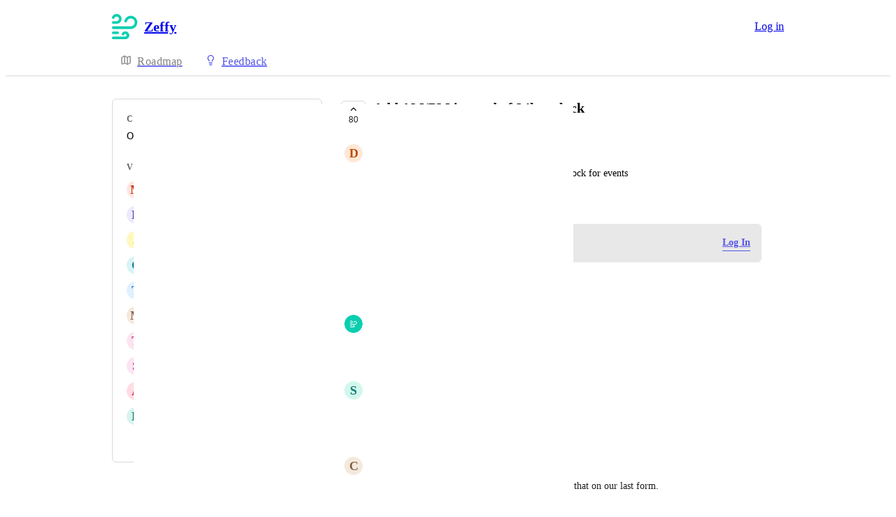

--- FILE ---
content_type: text/html
request_url: https://feedback.zeffy.com/feature-requests/p/de-activate-military-time-desactiver-lheure-militaire
body_size: 10220
content:
<!doctype html><html lang="en" class="lightTheme"><head><meta charSet="UTF-8"/><meta name="viewport" content="width=device-width, initial-scale=1"/><style>@layer properties, theme, base, defaults, utilities;</style><script defer src="https://assets.canny.io/97ec03fb5d02b459e6b0dba812e8e121ff3e1e3f/SubdomainBundle.js"></script><link href="https://assets.canny.io/97ec03fb5d02b459e6b0dba812e8e121ff3e1e3f/SubdomainBundle.css" media="screen, projection" rel="stylesheet" type="text/css"/><title data-rh="true">Add AM/PM instead of 24hrs clock | Voters | Zeffy</title><meta data-rh="true" name="twitter:site" content="@cannyHQ"/><meta data-rh="true" name="robots" content="noindex,nofollow"/><meta data-rh="true" name="description" content="Offer the choice between AM/PM time or 24hrs clock for events"/><meta data-rh="true" property="og:description" content="Offer the choice between AM/PM time or 24hrs clock for events"/><meta data-rh="true" property="og:image" content="https://simplyk.canny.io/api/og/posts/6402459b8bdc421ec1454143?v=MjAyNC0wNS0wOFQwMjoxODo0NS4xMTZa"/><meta data-rh="true" property="og:title" content="Add AM/PM instead of 24hrs clock | Feature requests | Zeffy"/><meta data-rh="true" name="twitter:description" content="Offer the choice between AM/PM time or 24hrs clock for events"/><meta data-rh="true" name="twitter:image" content="https://simplyk.canny.io/api/og/posts/6402459b8bdc421ec1454143?v=MjAyNC0wNS0wOFQwMjoxODo0NS4xMTZa"/><meta data-rh="true" name="twitter:title" content="Add AM/PM instead of 24hrs clock | Feature requests | Zeffy"/><meta data-rh="true" name="twitter:card" content="summary_large_image"/><meta data-rh="true" property="fb:app_id" content="1606018679610384"/><meta data-rh="true" name="google-site-verification" content="hutYg6OBDqx9fLFmeEqY4o0gjWPw2rkFt3-Sp2wbMQc"/><link data-rh="true" href="https://widget.intercom.io" rel="preconnect"/><link data-rh="true" href="https://js.intercomcdn.com" rel="preconnect"/><link data-rh="true" href="https://api-iam.intercom.io" rel="preconnect"/><link data-rh="true" href="https://canny-assets.io/icons/6d42f6ab4fe0ad7a896bb7d662df2484.png" rel="icon"/><link data-rh="true" href="https://canny-assets.io/icons/519cc92525fdfeb29e6954a3d660bc60.png" rel="apple-touch-icon"/><link data-rh="true" href="https://simplyk.canny.io/feature-requests/p/add-ampm-instead-of-24hrs-clock" rel="canonical"/></head><body class="preload"><div data-iframe-height="true" id="content"><div><div class="subdomainContainer"><div class="toastContainer"><div class="publicContainer"><div class="publicNav"><div class="contentContainer"><div class="contentInnerContainer"><div class="publicNavContent"><div class="mainNav"><a aria-disabled="false" class="company" href="/" style="pointer-events:auto" tabindex="0"><div class="logoContainer"><div class="companyLogo"><img fetchpriority="auto" alt="Zeffy logo" src="https://canny-assets.io/icons/519cc92525fdfeb29e6954a3d660bc60.png"/></div><div class="companyName">Zeffy</div></div></a><div class="rightContainer"><a href="https://www.zeffy.com/login?canny=true&amp;companyID=614202a4402d11026cf9b834&amp;redirect=https%3A%2F%2Fsimplyk.canny.io%2Ffeature-requests%2Fp%2Fde-activate-military-time-desactiver-lheure-militaire" class="createLink" style="background:#5555e7"><span class="icon icon-pencil"></span><div class="uppercaseHeader">Create</div></a><a href="https://www.zeffy.com/login?canny=true&amp;companyID=614202a4402d11026cf9b834&amp;redirect=https%3A%2F%2Fsimplyk.canny.io%2Ffeature-requests%2Fp%2Fde-activate-military-time-desactiver-lheure-militaire" target="_blank" rel="noopener" data-slot="button" style="--company-color:#5555e7" class="inline-flex unstyled-button items-center justify-center gap-2 box-border font-normal transition-all duration-300 ease-in-out hover:cursor-pointer shrink-0 [&amp;&gt;svg]:shrink-0 text-base truncate overflow-hidden focus-visible:focus-ring select-none border h-8 px-3 rounded-sm leading-5 [&amp;_svg:not([class*=&#x27;size-&#x27;])]:!size-4 text-primary-foreground bg-[var(--company-color)] border-[var(--company-color)] hover:opacity-80 active:opacity-70">Log in</a></div></div><div class="secondaryNav"><a style="pointer-events:auto" aria-disabled="false" class="link roadmap" href="/" tabindex="0"><span class="subdomainHomeIcons rotate"><svg xmlns="http://www.w3.org/2000/svg" width="24" height="24" viewBox="0 0 24 24" fill="none" stroke="currentColor" stroke-width="2" stroke-linecap="round" stroke-linejoin="round" class="lucide lucide-map subdomainHomeIcon" aria-hidden="true"><path d="M14.106 5.553a2 2 0 0 0 1.788 0l3.659-1.83A1 1 0 0 1 21 4.619v12.764a1 1 0 0 1-.553.894l-4.553 2.277a2 2 0 0 1-1.788 0l-4.212-2.106a2 2 0 0 0-1.788 0l-3.659 1.83A1 1 0 0 1 3 19.381V6.618a1 1 0 0 1 .553-.894l4.553-2.277a2 2 0 0 1 1.788 0z"></path><path d="M15 5.764v15"></path><path d="M9 3.236v15"></path></svg></span><div class="text">Roadmap</div></a><a style="pointer-events:auto" aria-disabled="false" class="link feedback hideOnMobile" href="/feature-requests" tabindex="0"><span class="subdomainHomeIcons"><svg xmlns="http://www.w3.org/2000/svg" width="24" height="24" viewBox="0 0 24 24" fill="none" stroke="currentColor" stroke-width="2" stroke-linecap="round" stroke-linejoin="round" class="lucide lucide-lightbulb subdomainHomeIcon" aria-hidden="true" style="stroke:#5555e7"><path d="M15 14c.2-1 .7-1.7 1.5-2.5 1-.9 1.5-2.2 1.5-3.5A6 6 0 0 0 6 8c0 1 .2 2.2 1.5 3.5.7.7 1.3 1.5 1.5 2.5"></path><path d="M9 18h6"></path><path d="M10 22h4"></path></svg></span><div class="text" style="color:#5555e7">Feedback</div></a><div class="link boards hide" style="border-bottom-color:#5555e7"><span class="subdomainHomeIcons"><svg xmlns="http://www.w3.org/2000/svg" width="24" height="24" viewBox="0 0 24 24" fill="none" stroke="currentColor" stroke-width="2" stroke-linecap="round" stroke-linejoin="round" class="lucide lucide-lightbulb subdomainHomeIcon" aria-hidden="true" style="stroke:#5555e7"><path d="M15 14c.2-1 .7-1.7 1.5-2.5 1-.9 1.5-2.2 1.5-3.5A6 6 0 0 0 6 8c0 1 .2 2.2 1.5 3.5.7.7 1.3 1.5 1.5 2.5"></path><path d="M9 18h6"></path><path d="M10 22h4"></path></svg></span><div class="publicNavBoardDropdown"><a style="pointer-events:auto" aria-disabled="false" class="left onlyOneBoard" href="/feature-requests" tabindex="0">Feature requests</a></div></div></div></div></div></div></div><div class="subdomainPost"><div class="contentContainer"><div class="contentInnerContainer"><div class="subdomainSidebarContainer"><div class="sidebarContainerWrapper"><div class="sidebar"><div class="sidebarSection"><div class="category"><div class="uppercaseHeader">Category</div><div class="label">Other</div></div><div class="voters"><div class="uppercaseHeader">Voters</div><div class="subdomainPostVoters"><div class="users"><div class="voter"><div class="left"><div class="userLockupContainer"><div class="userLockup"><div class="userAvatarContainer"><div class="userAvatar shrink-0"><div class="missingAvatar" style="color:var(--color-tomato-110);background-color:var(--color-tomato-40)">M</div></div></div><div class="userInfo"><span class="name">Matthew</span></div></div></div></div></div><div class="voter"><div class="left"><div class="userLockupContainer"><div class="userLockup"><div class="userAvatarContainer"><div class="userAvatar shrink-0"><div class="missingAvatar" style="color:var(--color-violet-110);background-color:var(--color-violet-40)">R</div></div></div><div class="userInfo"><span class="name">Riley</span></div></div></div></div></div><div class="voter"><div class="left"><div class="userLockupContainer"><div class="userLockup"><div class="userAvatarContainer"><div class="userAvatar shrink-0"><div class="missingAvatar" style="color:var(--color-yellow-110);background-color:var(--color-yellow-40)">J</div></div></div><div class="userInfo"><span class="name">Joe</span></div></div></div></div></div><div class="voter"><div class="left"><div class="userLockupContainer"><div class="userLockup"><div class="userAvatarContainer"><div class="userAvatar shrink-0"><div class="missingAvatar" style="color:var(--color-cyan-110);background-color:var(--color-cyan-40)">C</div></div></div><div class="userInfo"><span class="name">Charles</span></div></div></div></div></div><div class="voter"><div class="left"><div class="userLockupContainer"><div class="userLockup"><div class="userAvatarContainer"><div class="userAvatar shrink-0"><div class="missingAvatar" style="color:var(--color-blue-110);background-color:var(--color-blue-40)">T</div></div></div><div class="userInfo"><span class="name">The Reading League</span></div></div></div></div></div><div class="voter"><div class="left"><div class="userLockupContainer"><div class="userLockup"><div class="userAvatarContainer"><div class="userAvatar shrink-0"><div class="missingAvatar" style="color:var(--color-brown-110);background-color:var(--color-brown-40)">M</div></div></div><div class="userInfo"><span class="name">Mohammad</span></div></div></div></div></div><div class="voter"><div class="left"><div class="userLockupContainer"><div class="userLockup"><div class="userAvatarContainer"><div class="userAvatar shrink-0"><div class="missingAvatar" style="color:var(--color-crimson-110);background-color:var(--color-crimson-40)">T</div></div></div><div class="userInfo"><span class="name">Techaide OSMO</span></div></div></div></div></div><div class="voter"><div class="left"><div class="userLockupContainer"><div class="userLockup"><div class="userAvatarContainer"><div class="userAvatar shrink-0"><div class="missingAvatar" style="color:var(--color-pink-110);background-color:var(--color-pink-40)">S</div></div></div><div class="userInfo"><span class="name">Sarah</span></div></div></div></div></div><div class="voter"><div class="left"><div class="userLockupContainer"><div class="userLockup"><div class="userAvatarContainer"><div class="userAvatar shrink-0"><div class="missingAvatar" style="color:var(--color-ruby-110);background-color:var(--color-ruby-40)">A</div></div></div><div class="userInfo"><span class="name">Arden</span></div></div></div></div></div><div class="voter"><div class="left"><div class="userLockupContainer"><div class="userLockup"><div class="userAvatarContainer"><div class="userAvatar shrink-0"><div class="missingAvatar" style="color:var(--color-teal-110);background-color:var(--color-teal-40)">E</div></div></div><div class="userInfo"><span class="name">Emily</span></div></div></div></div></div></div><a style="pointer-events:auto" aria-disabled="false" class="more" href="/feature-requests/p/add-ampm-instead-of-24hrs-clock/voters" tabindex="0">and 70 more...</a></div></div></div></div><div class="sidebarContainer"></div><div class="cannyAttribution desktopOnly"><div class="firstLine"><a href="https://canny.io/powered-by-canny?utm_source=feedback_subdomain&amp;utm_medium=powered&amp;utm_campaign=simplyk&amp;company=Zeffy" rel="noopener" target="_blank" class="attribution">Powered by Canny</a></div></div></div><div class="mainContainer"><div class="postContainer"><div class="post"><div class="mainContent"><div class="headerContainer"><div class="postHeader"><button class="postVotesV2"><div class="background"></div><svg xmlns="http://www.w3.org/2000/svg" width="24" height="24" viewBox="0 0 24 24" fill="none" stroke="currentColor" stroke-width="2" stroke-linecap="round" stroke-linejoin="round" class="lucide lucide-chevron-up chevron" aria-hidden="true"><path d="m18 15-6-6-6 6"></path></svg><span class="score">80</span></button><div class="statusTitle"><div class="postTitle">Add AM/PM instead of 24hrs clock</div><div class="uppercaseHeader postStatus" style="color:#6cd345">complete</div></div></div></div><div class="postContent"><div class="postAuthor"><div class="userLockupContainer"><div class="userLockup"><div class="userAvatarContainer"><div class="userAvatar shrink-0"><div class="missingAvatar" style="color:var(--color-orange-110);background-color:var(--color-orange-40)">D</div></div></div><div class="userInfo"><span class="name">Demitria</span></div></div></div></div><div class="postBody"><div class="details"><div class="markdown"><div class="line">Offer the choice between AM/PM time or 24hrs clock for events</div></div></div></div><div class="postMenu"><a target="_blank" aria-disabled="false" class="postLink timestampLink" href="/feature-requests/p/add-ampm-instead-of-24hrs-clock" style="pointer-events:auto" tabindex="0"><time class="timestamp" dateTime="2023-03-03T19:08:11.610Z">March 3, 2023</time></a></div></div><div class="commentComposer logInPrompt"><div class="message">Log in to leave a comment</div><a href="https://www.zeffy.com/login?canny=true&amp;companyID=614202a4402d11026cf9b834&amp;redirect=https%3A%2F%2Fsimplyk.canny.io%2Ffeature-requests%2Fp%2Fde-activate-military-time-desactiver-lheure-militaire" class="logInLink" style="border-bottom-color:#5555e7;color:#5555e7" target="_top">Log In</a></div></div><div class="py-5"><div class="flex flex-col box-border w-full gap-4"><div class="flex flex-col gap-5"><div class="postStatusChange"><div class="topContainer"><div class="left"><div class="@container w-full"><div class="flex update @min-md:gap-1.5"><div class="userLockupContainer"><div class="userLockup"><div class="userAvatarContainer"><div class="userAvatar shrink-0"><div class="avatarContainer"><div class="loading"></div></div></div></div><div class="userInfo"><span class="name">Rowan from Zeffy</span></div></div></div><div class="flex items-center flex-wrap ml-0 gap-1.5 @max-md:ml-[var(--web-post-margin)]"><span class="text-base">marked this post as</span><span data-slot="badge" class="flex gap-1 items-center px-2 py-0.5 max-w-fit !text-sm !leading-4 font-medium *:!text-sm *:!leading-4 *:!font-medium rounded-sm base-border shrink-0 focus-visible:border-ring focus-visible:ring-ring/50 focus-visible:ring-[3px] aria-invalid:ring-destructive/20 dark:aria-invalid:ring-destructive/40 aria-invalid:border-destructive transition-[color,box-shadow] overflow-hidden leading-auto align-self-start truncate [&amp;&gt;svg]:size-3 [&amp;&gt;svg]:pointer-events-none [&amp;&gt;svg]:shrink-0 border-transparent text-primary bg-indigo-30" style="color:#6cd345;background:#6cd34520;text-transform:capitalize"><div class="truncate">complete</div></span></div></div></div></div><div class="right"></div></div><div class="bottomContainer"><div class="commentMenu space-y-4"><div class="menu"><div class="reactionsMenuContainer"><div class="reactionsMenu"><div class="reaction"><button class="reactionButton"><div class="reactionComponentContainer"><svg width="14" height="13" viewBox="0 0 14 13" fill="none" xmlns="http://www.w3.org/2000/svg"><path d="M10 1C8.35 1 7 2.42751 7
  4.17224C7 2.42751 5.65 1 4
  1C2.35 1 1 2.42751 1
  4.17224C1 4.80669 1.1875 5.44114 1.4875
  5.91698C2.0125 6.74969 7 11.6667 7
  11.6667C7 11.6667 11.95 6.78934 12.475
  5.95663C12.8125 5.44114 13 4.84635 13
  4.17224C13 2.42751 11.65 1 10 1Z" stroke="var(--color-gray-90)" stroke-miterlimit="10" stroke-linecap="round" stroke-linejoin="round"></path></svg><p class="textV2 reactionCount reactionCountVisible bodyMd">1<!-- --> <!-- -->like</p></div></button></div></div></div><div class="middot">·</div><div class="menuTimestamp"><time class="timestamp" dateTime="2023-10-10T19:04:13.945Z">October 10, 2023</time></div><div class="middot">·</div><div class="reply">Reply</div></div></div></div></div><div class="comment"><div class="topContainer"><div class="left"><div class="userLockupContainer"><div class="userLockup"><div class="userAvatarContainer"><div class="userAvatar shrink-0"><div class="missingAvatar" style="color:var(--color-mint-110);background-color:var(--color-mint-40)">s</div></div></div><div class="userInfo"><span class="name">sherry</span></div></div></div></div><div class="right"></div></div><div class="bottomContainer"><div class="commentBody"><div class="value"><div class="markdown"><div class="line">Please add the AM/PM!</div></div></div></div><div class="commentMenu space-y-4"><div class="menu"><div class="reactionsMenuContainer"><div class="reactionsMenu"><div class="reaction"><button class="reactionButton"><div class="reactionComponentContainer"><svg width="14" height="13" viewBox="0 0 14 13" fill="none" xmlns="http://www.w3.org/2000/svg"><path d="M10 1C8.35 1 7 2.42751 7
  4.17224C7 2.42751 5.65 1 4
  1C2.35 1 1 2.42751 1
  4.17224C1 4.80669 1.1875 5.44114 1.4875
  5.91698C2.0125 6.74969 7 11.6667 7
  11.6667C7 11.6667 11.95 6.78934 12.475
  5.95663C12.8125 5.44114 13 4.84635 13
  4.17224C13 2.42751 11.65 1 10 1Z" stroke="var(--color-gray-90)" stroke-miterlimit="10" stroke-linecap="round" stroke-linejoin="round"></path></svg><p class="textV2 reactionCount bodyMd">﻿</p></div></button></div></div></div><div class="middot">·</div><div class="menuTimestamp"><time class="timestamp" dateTime="2023-10-06T15:27:37.572Z">October 6, 2023</time></div><div class="middot">·</div><div class="reply">Reply</div></div></div></div></div><div class="comment"><div class="topContainer"><div class="left"><div class="userLockupContainer"><div class="userLockup"><div class="userAvatarContainer"><div class="userAvatar shrink-0"><div class="missingAvatar" style="color:var(--color-brown-110);background-color:var(--color-brown-40)">C</div></div></div><div class="userInfo"><span class="name">Chris</span></div></div></div></div><div class="right"></div></div><div class="bottomContainer"><div class="commentBody"><div class="value"><div class="markdown"><div class="line">Yes! Please add the AM/PM... we could have used that on our last form.</div></div></div></div><div class="commentMenu space-y-4"><div class="menu"><div class="reactionsMenuContainer"><div class="reactionsMenu"><div class="reaction"><button class="reactionButton"><div class="reactionComponentContainer"><svg width="14" height="13" viewBox="0 0 14 13" fill="none" xmlns="http://www.w3.org/2000/svg"><path d="M10 1C8.35 1 7 2.42751 7
  4.17224C7 2.42751 5.65 1 4
  1C2.35 1 1 2.42751 1
  4.17224C1 4.80669 1.1875 5.44114 1.4875
  5.91698C2.0125 6.74969 7 11.6667 7
  11.6667C7 11.6667 11.95 6.78934 12.475
  5.95663C12.8125 5.44114 13 4.84635 13
  4.17224C13 2.42751 11.65 1 10 1Z" stroke="var(--color-gray-90)" stroke-miterlimit="10" stroke-linecap="round" stroke-linejoin="round"></path></svg><p class="textV2 reactionCount reactionCountVisible bodyMd">1<!-- --> <!-- -->like</p></div></button></div></div></div><div class="middot">·</div><div class="menuTimestamp"><time class="timestamp" dateTime="2023-10-05T22:12:47.640Z">October 5, 2023</time></div><div class="middot">·</div><div class="reply">Reply</div></div></div></div></div><div class="postStatusChange"><div class="topContainer"><div class="left"><div class="@container w-full"><div class="flex update @min-md:gap-1.5"><div class="userLockupContainer"><div class="userLockup"><div class="userAvatarContainer"><div class="userAvatar shrink-0"><div class="avatarContainer"><div class="loading"></div></div></div></div><div class="userInfo"><span class="name">Rowan from Zeffy</span></div></div></div><div class="flex items-center flex-wrap ml-0 gap-1.5 @max-md:ml-[var(--web-post-margin)]"><span class="text-base">marked this post as</span><span data-slot="badge" class="flex gap-1 items-center px-2 py-0.5 max-w-fit !text-sm !leading-4 font-medium *:!text-sm *:!leading-4 *:!font-medium rounded-sm base-border shrink-0 focus-visible:border-ring focus-visible:ring-ring/50 focus-visible:ring-[3px] aria-invalid:ring-destructive/20 dark:aria-invalid:ring-destructive/40 aria-invalid:border-destructive transition-[color,box-shadow] overflow-hidden leading-auto align-self-start truncate [&amp;&gt;svg]:size-3 [&amp;&gt;svg]:pointer-events-none [&amp;&gt;svg]:shrink-0 border-transparent text-primary bg-indigo-30" style="color:#c17aff;background:#c17aff20;text-transform:capitalize"><div class="truncate">in progress</div></span></div></div></div></div><div class="right"></div></div><div class="bottomContainer"><div class="commentBody"><div class="value"><div class="markdown"><div class="line">Thank you everyone for your feedback!   This update will be made in the next week. All English interfaces will display time in AM/PM and French interfaces will remain in 24hrs.</div></div></div></div><div class="commentMenu space-y-4"><div class="menu"><div class="reactionsMenuContainer"><div class="reactionsMenu"><div class="reaction"><button class="reactionButton"><div class="reactionComponentContainer"><svg width="14" height="13" viewBox="0 0 14 13" fill="none" xmlns="http://www.w3.org/2000/svg"><path d="M10 1C8.35 1 7 2.42751 7
  4.17224C7 2.42751 5.65 1 4
  1C2.35 1 1 2.42751 1
  4.17224C1 4.80669 1.1875 5.44114 1.4875
  5.91698C2.0125 6.74969 7 11.6667 7
  11.6667C7 11.6667 11.95 6.78934 12.475
  5.95663C12.8125 5.44114 13 4.84635 13
  4.17224C13 2.42751 11.65 1 10 1Z" stroke="var(--color-gray-90)" stroke-miterlimit="10" stroke-linecap="round" stroke-linejoin="round"></path></svg><p class="textV2 reactionCount bodyMd">﻿</p></div></button></div></div></div><div class="middot">·</div><div class="menuTimestamp"><time class="timestamp" dateTime="2023-10-03T15:02:56.234Z">October 3, 2023</time></div><div class="middot">·</div><div class="reply">Reply</div></div></div></div></div><div class="comment"><div class="topContainer"><div class="left"><div class="userLockupContainer"><div class="userLockup"><div class="userAvatarContainer"><div class="userAvatar shrink-0"><div class="missingAvatar" style="color:var(--color-orange-110);background-color:var(--color-orange-40)">C</div></div></div><div class="userInfo"><span class="name">Cecilia</span></div></div></div></div><div class="right"></div></div><div class="bottomContainer"><div class="commentBody"><div class="value"><div class="markdown"><div class="line">Please add AM/PM time for event form</div></div></div></div><div class="commentMenu space-y-4"><div class="menu"><div class="reactionsMenuContainer"><div class="reactionsMenu"><div class="reaction"><button class="reactionButton"><div class="reactionComponentContainer"><svg width="14" height="13" viewBox="0 0 14 13" fill="none" xmlns="http://www.w3.org/2000/svg"><path d="M10 1C8.35 1 7 2.42751 7
  4.17224C7 2.42751 5.65 1 4
  1C2.35 1 1 2.42751 1
  4.17224C1 4.80669 1.1875 5.44114 1.4875
  5.91698C2.0125 6.74969 7 11.6667 7
  11.6667C7 11.6667 11.95 6.78934 12.475
  5.95663C12.8125 5.44114 13 4.84635 13
  4.17224C13 2.42751 11.65 1 10 1Z" stroke="var(--color-gray-90)" stroke-miterlimit="10" stroke-linecap="round" stroke-linejoin="round"></path></svg><p class="textV2 reactionCount bodyMd">﻿</p></div></button></div></div></div><div class="middot">·</div><div class="menuTimestamp"><time class="timestamp" dateTime="2023-09-28T04:29:56.636Z">September 28, 2023</time></div><div class="middot">·</div><div class="reply">Reply</div></div></div></div></div><div class="comment"><div class="topContainer"><div class="left"><div class="userLockupContainer"><div class="userLockup"><div class="userAvatarContainer"><div class="userAvatar shrink-0"><div class="missingAvatar" style="color:var(--color-brown-110);background-color:var(--color-brown-40)">A</div></div></div><div class="userInfo"><span class="name">Alan</span></div></div></div></div><div class="right"></div></div><div class="bottomContainer"><div class="commentBody"><div class="value"><div class="markdown"><div class="line">Please allow this change</div></div></div></div><div class="commentMenu space-y-4"><div class="menu"><div class="reactionsMenuContainer"><div class="reactionsMenu"><div class="reaction"><button class="reactionButton"><div class="reactionComponentContainer"><svg width="14" height="13" viewBox="0 0 14 13" fill="none" xmlns="http://www.w3.org/2000/svg"><path d="M10 1C8.35 1 7 2.42751 7
  4.17224C7 2.42751 5.65 1 4
  1C2.35 1 1 2.42751 1
  4.17224C1 4.80669 1.1875 5.44114 1.4875
  5.91698C2.0125 6.74969 7 11.6667 7
  11.6667C7 11.6667 11.95 6.78934 12.475
  5.95663C12.8125 5.44114 13 4.84635 13
  4.17224C13 2.42751 11.65 1 10 1Z" stroke="var(--color-gray-90)" stroke-miterlimit="10" stroke-linecap="round" stroke-linejoin="round"></path></svg><p class="textV2 reactionCount bodyMd">﻿</p></div></button></div></div></div><div class="middot">·</div><div class="menuTimestamp"><time class="timestamp" dateTime="2023-09-19T21:00:00.653Z">September 19, 2023</time></div><div class="middot">·</div><div class="reply">Reply</div></div></div></div></div><div class="comment"><div class="topContainer"><div class="left"><div class="userLockupContainer"><div class="userLockup"><div class="userAvatarContainer"><div class="userAvatar shrink-0"><div class="missingAvatar" style="color:var(--color-sky-110);background-color:var(--color-sky-40)">L</div></div></div><div class="userInfo"><span class="name">Luanne</span></div></div></div></div><div class="right"></div></div><div class="bottomContainer"><div class="commentBody"><div class="value"><div class="markdown"><div class="line">Not enough regular folks are familiar with military time.  Please offer AM/PM setting for events or other time related activities on forms.</div></div></div></div><div class="commentMenu space-y-4"><div class="menu"><div class="reactionsMenuContainer"><div class="reactionsMenu"><div class="reaction"><button class="reactionButton"><div class="reactionComponentContainer"><svg width="14" height="13" viewBox="0 0 14 13" fill="none" xmlns="http://www.w3.org/2000/svg"><path d="M10 1C8.35 1 7 2.42751 7
  4.17224C7 2.42751 5.65 1 4
  1C2.35 1 1 2.42751 1
  4.17224C1 4.80669 1.1875 5.44114 1.4875
  5.91698C2.0125 6.74969 7 11.6667 7
  11.6667C7 11.6667 11.95 6.78934 12.475
  5.95663C12.8125 5.44114 13 4.84635 13
  4.17224C13 2.42751 11.65 1 10 1Z" stroke="var(--color-gray-90)" stroke-miterlimit="10" stroke-linecap="round" stroke-linejoin="round"></path></svg><p class="textV2 reactionCount bodyMd">﻿</p></div></button></div></div></div><div class="middot">·</div><div class="menuTimestamp"><time class="timestamp" dateTime="2023-09-14T18:07:50.252Z">September 14, 2023</time></div><div class="middot">·</div><div class="reply">Reply</div></div></div></div></div><div class="comment"><div class="topContainer"><div class="left"><div class="userLockupContainer"><div class="userLockup"><div class="userAvatarContainer"><div class="userAvatar shrink-0"><div class="missingAvatar" style="color:var(--color-orange-110);background-color:var(--color-orange-40)">M</div></div></div><div class="userInfo"><span class="name">Mallory</span></div></div></div></div><div class="right"></div></div><div class="bottomContainer"><div class="commentBody"><div class="value"><div class="markdown"><div class="line">We would love to see the am/pm option on the form as many people do not like seeing military time on simple forms it confuses some people. When using zeffy for a professional event such as a fundraiser the people planning the event do not want any confusion on the day or time of the event.</div></div></div></div><div class="commentMenu space-y-4"><div class="menu"><div class="reactionsMenuContainer"><div class="reactionsMenu"><div class="reaction"><button class="reactionButton"><div class="reactionComponentContainer"><svg width="14" height="13" viewBox="0 0 14 13" fill="none" xmlns="http://www.w3.org/2000/svg"><path d="M10 1C8.35 1 7 2.42751 7
  4.17224C7 2.42751 5.65 1 4
  1C2.35 1 1 2.42751 1
  4.17224C1 4.80669 1.1875 5.44114 1.4875
  5.91698C2.0125 6.74969 7 11.6667 7
  11.6667C7 11.6667 11.95 6.78934 12.475
  5.95663C12.8125 5.44114 13 4.84635 13
  4.17224C13 2.42751 11.65 1 10 1Z" stroke="var(--color-gray-90)" stroke-miterlimit="10" stroke-linecap="round" stroke-linejoin="round"></path></svg><p class="textV2 reactionCount bodyMd">﻿</p></div></button></div></div></div><div class="middot">·</div><div class="menuTimestamp"><time class="timestamp" dateTime="2023-09-07T15:21:25.037Z">September 7, 2023</time></div><div class="middot">·</div><div class="reply">Reply</div></div></div></div></div><div class="comment"><div class="topContainer"><div class="left"><div class="userLockupContainer"><div class="userLockup"><div class="userAvatarContainer"><div class="userAvatar shrink-0"><div class="missingAvatar" style="color:var(--color-yellow-110);background-color:var(--color-yellow-40)">B</div></div></div><div class="userInfo"><span class="name">Beverly</span></div></div></div></div><div class="right"></div></div><div class="bottomContainer"><div class="commentBody"><div class="value"><div class="markdown"><div class="line">Please use Am &amp; Pm when developing your forms. Many folks arw not familiar with military time.</div></div></div></div><div class="commentMenu space-y-4"><div class="menu"><div class="reactionsMenuContainer"><div class="reactionsMenu"><div class="reaction"><button class="reactionButton"><div class="reactionComponentContainer"><svg width="14" height="13" viewBox="0 0 14 13" fill="none" xmlns="http://www.w3.org/2000/svg"><path d="M10 1C8.35 1 7 2.42751 7
  4.17224C7 2.42751 5.65 1 4
  1C2.35 1 1 2.42751 1
  4.17224C1 4.80669 1.1875 5.44114 1.4875
  5.91698C2.0125 6.74969 7 11.6667 7
  11.6667C7 11.6667 11.95 6.78934 12.475
  5.95663C12.8125 5.44114 13 4.84635 13
  4.17224C13 2.42751 11.65 1 10 1Z" stroke="var(--color-gray-90)" stroke-miterlimit="10" stroke-linecap="round" stroke-linejoin="round"></path></svg><p class="textV2 reactionCount bodyMd">﻿</p></div></button></div></div></div><div class="middot">·</div><div class="menuTimestamp"><time class="timestamp" dateTime="2023-08-15T21:07:26.573Z">August 15, 2023</time></div><div class="middot">·</div><div class="reply">Reply</div></div></div></div></div><div class="comment"><div class="topContainer"><div class="left"><div class="userLockupContainer"><div class="userLockup"><div class="userAvatarContainer"><div class="userAvatar shrink-0"><div class="missingAvatar" style="color:var(--color-blue-110);background-color:var(--color-blue-40)">K</div></div></div><div class="userInfo"><span class="name">Kendi</span></div></div></div></div><div class="right"></div></div><div class="bottomContainer"><div class="commentBody"><div class="value"><div class="markdown"><div class="line">Yes, please add the 12-hour clock option, most people use it in the US use it and it gets confusing for people planning to attend events.</div></div></div></div><div class="commentMenu space-y-4"><div class="menu"><div class="reactionsMenuContainer"><div class="reactionsMenu"><div class="reaction"><button class="reactionButton"><div class="reactionComponentContainer"><svg width="14" height="13" viewBox="0 0 14 13" fill="none" xmlns="http://www.w3.org/2000/svg"><path d="M10 1C8.35 1 7 2.42751 7
  4.17224C7 2.42751 5.65 1 4
  1C2.35 1 1 2.42751 1
  4.17224C1 4.80669 1.1875 5.44114 1.4875
  5.91698C2.0125 6.74969 7 11.6667 7
  11.6667C7 11.6667 11.95 6.78934 12.475
  5.95663C12.8125 5.44114 13 4.84635 13
  4.17224C13 2.42751 11.65 1 10 1Z" stroke="var(--color-gray-90)" stroke-miterlimit="10" stroke-linecap="round" stroke-linejoin="round"></path></svg><p class="textV2 reactionCount bodyMd">﻿</p></div></button></div></div></div><div class="middot">·</div><div class="menuTimestamp"><time class="timestamp" dateTime="2023-08-11T04:04:40.684Z">August 11, 2023</time></div><div class="middot">·</div><div class="reply">Reply</div></div></div></div></div></div><div class="loadMore" style="color:#5555e7">Load More<div class="arrow">→</div></div></div></div></div></div><div class="cannyAttribution mobileOnly"><div class="firstLine"><a href="https://canny.io/powered-by-canny?utm_source=feedback_subdomain&amp;utm_medium=powered&amp;utm_campaign=simplyk&amp;company=Zeffy" rel="noopener" target="_blank" class="attribution">Powered by Canny</a></div></div></div></div></div></div></div></div></div><iframe width="0" height="0" id="canny-product-seen-frame" sandbox="allow-same-origin allow-scripts" scrolling="no" src="https://product-seen.canny.io/product-seen.html" style="border:0;display:none"></iframe><div id="fb-root"></div></div></div></div><script nonce="l9kE6WdI9ZVm2kkdgETAHg==">window.__data = {"actionItemQueries":{"count":0,"postActionsCount":0,"draftActionsCount":0,"draftActionsCountPerSource":{},"ideaActionsCount":0,"insightActionsCount":0,"ideaActionsCountPerSource":{},"insightActionsCountPerSource":{},"updatedAt":null,"items":{},"queries":{}},"asanaSettings":{"error":null,"lastUpdated":null,"loading":true,"data":null},"asanaTaskSuggestions":{},"automations":{"error":null,"lastUpdated":null,"loading":true,"data":null},"autopilotCounts":{"error":null,"lastUpdated":null,"loading":true,"data":null},"azureDevopsSettings":null,"azureDevopsWorkItemSuggestions":{},"boards":{"allLoaded":true,"allLoading":false,"error":null,"items":{"feature-requests":{"_id":"614202cd3c91470c19cf4661","activePostCount":1957,"postCount":2522,"urlName":"feature-requests","name":"Feature requests","created":"2021-09-15T14:27:25.579Z","settings":{"access":"public","allowIdentified":false,"detailsRequired":false,"domain":null,"indexed":true,"privateAuthors":false,"privateVotes":false,"showCreateForm":true,"showVoterNames":true,"verifiedBy":"email","segmentURLName":null},"strings":{"createCTA":"Create Post","createHeading":"Create a Post","description":"","detailsField":"Details","detailsPlaceholder":"Any additional details…","formCTA":"Share your feedback...","titleField":"Title","titlePlaceholder":"Short, descriptive title"},"boardFields":[],"categories":[{"_id":"645d37b7d951808774585987","created":"2023-05-11T18:45:11.658Z","index":1,"name":"Other","parentID":null,"postCount":500,"urlName":"other"},{"_id":"645d37becf2a7787b5ecee7c","created":"2023-05-11T18:45:18.747Z","index":2,"name":"Fundraising","parentID":null,"postCount":925,"urlName":"fundraising"},{"_id":"645d37d19c9cbe4173fda667","created":"2023-05-11T18:45:37.882Z","index":3,"name":"Payments and Banking","parentID":null,"postCount":351,"urlName":"payments-and-banking"},{"_id":"645d37de9ad5ff3f62ae1504","created":"2023-05-11T18:45:50.292Z","index":4,"name":"Contact Management","parentID":null,"postCount":385,"urlName":"contact-management"},{"_id":"645d37e79c9cbe4173fdb2ff","created":"2023-05-11T18:45:59.450Z","index":5,"name":"Tap to Pay","parentID":null,"postCount":35,"urlName":"tap-to-pay"}],"uncategorized":{"subscribed":false}}},"lastUpdated":1768962697861},"changelog":null,"changelogEntries":{},"changelogEntryQueries":{},"clickupRules":null,"clickupTaskSuggestions":{},"company":{"error":null,"lastUpdated":1768962697756,"loading":false,"notFound":false,"_id":"614202a4402d11026cf9b834","authRedirectEnabled":true,"boardCount":1,"creatorID":"614202a4402d11026cf9b832","faviconURL":"https:\u002F\u002Fcanny-assets.io\u002Ficons\u002F6d42f6ab4fe0ad7a896bb7d662df2484.png","logoURL":"https:\u002F\u002Fcanny-assets.io\u002Ficons\u002F519cc92525fdfeb29e6954a3d660bc60.png","tintColor":"#5555e7","name":"Zeffy","subdomain":"simplyk","created":"2021-09-15T14:26:44.261Z","__v":0,"ogImageURL":"https:\u002F\u002Fcanny-assets.io\u002Fimages\u002Fog\u002F614202a4402d11026cf9b834\u002F2083027853.jpeg","updatedAt":"2025-02-20T20:18:27.151Z","preventDelete":false,"enableGlobalPostSearch":true,"enableTranslations":true,"authRedirectURL":"https:\u002F\u002Fwww.zeffy.com\u002Flogin?canny=true","showChangelog":true,"showRoadmap":true,"theme":"light","forcedMemberAuthMechanism":null,"roadmapBoards":["614202cd3c91470c19cf4661"],"defaultIdentifyMode":"update","viewerIsMember":false,"viewerHasThirdPartyMemberships":false,"azure":null,"changelog":{"allowIdentified":false,"domains":[],"enableEmailSubscriptions":false,"private":false,"viewerHasAccess":true,"hasPublishedEntries":false},"gaPropertyID":"G-R2KF2P6FSZ","oidc":null,"primaryDomain":null,"okta":null,"statuses":[{"_id":"6194daf9fdece21ce2868c3e","createdBy":null,"showInPublicRoadmap":false,"color":"#a6a6a6","companyID":"614202a4402d11026cf9b834","name":"open","order":0,"type":"Initial","urlName":"open","created":"2021-11-17T10:35:37.263Z","__v":0},{"_id":"6194daf9fdece21ce2868c3f","createdBy":null,"showInPublicRoadmap":false,"color":"#85b5b5","companyID":"614202a4402d11026cf9b834","name":"under review","order":1,"type":"Active","urlName":"under-review","created":"2021-11-17T10:35:37.263Z","__v":0},{"_id":"6194daf9fdece21ce2868c40","createdBy":null,"showInPublicRoadmap":true,"color":"#1fa0ff","companyID":"614202a4402d11026cf9b834","name":"planned","order":2,"type":"Active","urlName":"planned","created":"2021-11-17T10:35:37.263Z","__v":0},{"_id":"6194daf9fdece21ce2868c41","createdBy":null,"showInPublicRoadmap":true,"color":"#c17aff","companyID":"614202a4402d11026cf9b834","name":"in progress","order":3,"type":"Active","urlName":"in-progress","created":"2021-11-17T10:35:37.264Z","__v":0},{"_id":"6194daf9fdece21ce2868c42","createdBy":null,"showInPublicRoadmap":true,"color":"#6cd345","companyID":"614202a4402d11026cf9b834","name":"complete","order":4,"type":"Complete","urlName":"complete","created":"2021-11-17T10:35:37.264Z","__v":0},{"_id":"6194daf9fdece21ce2868c5c","createdBy":null,"showInPublicRoadmap":false,"color":"#ed2b2b","companyID":"614202a4402d11026cf9b834","name":"closed","order":5,"type":"Closed","urlName":"closed","created":"2021-11-17T10:35:37.377Z","__v":0}],"featureAllowlist":["new-create-post-form","atlas-search","ngram-search"],"features":{"adminRoles":true,"advancedAnalytics":false,"categories":true,"customEmailDomain":false,"customStatuses":false,"disableUserSubmissions":false,"internalComments":false,"liveSupport":false,"postETAs":true,"postOwners":true,"prioritizationRoadmap":true,"privateBoards":false,"privateChangelog":false,"privateComments":false,"removeBranding":false,"tags":true,"unlistedBoards":true,"userProfiles":true,"userSegmentation":false,"customDomain":true,"customPostFields":false,"exportComments":false,"postAutomation":false,"commentSearch":false,"moderationTools":true,"customRoles":false,"autoResponse":false,"privateVotes":false,"voteWeights":false,"summarizeComments":false,"privateAuthors":false,"translateContent":false,"shareRoadmaps":false,"changelogEmailSubscriptions":false,"deduplication":true,"supportExtraction":true,"reviewSources":true,"customAccess":false,"fileAttachments":true,"knowledgeHub":true,"mcp":false},"billingData":{"status":"active","isFree":true},"privateDomains":[],"autopilot":{"additionalCredits":0,"additionalCreditLimit":0,"additionalCreditsDisabled":false,"creditGiftRedeemed":false,"creditLimit":25,"creditsPerPurchase":100,"autopilotCreditLimitOverride":null,"planLimit":25,"resets":"2026-02-16T15:42:53.729Z","unlimitedAdditionalCredits":false,"usedCredits":25},"members":[{"_id":"5b44da918b5c2d06aa430483","lastSeen":"2026-01-20T14:23:33.309Z","roleID":"614202a4402d11026cf9b839"},{"_id":"614202a4402d11026cf9b832","lastSeen":"2024-05-17T13:01:47.669Z","roleID":"614202a4402d11026cf9b839"},{"_id":"614888f204b1fb7812fd59dc","roleID":"614202a4402d11026cf9b839"},{"_id":"6148aeca921d1c67f67035f2","lastSeen":"2026-01-19T16:25:15.313Z","roleID":"614202a4402d11026cf9b839"},{"_id":"6148b230c497cb2a2a518650","lastSeen":"2025-09-17T10:13:21.920Z","roleID":"614202a4402d11026cf9b839"},{"_id":"6149ec15fc9986301d6fd6fb","lastSeen":"2026-01-20T14:23:26.491Z","roleID":"614202a4402d11026cf9b839"},{"_id":"616d26efbc4e1554052f6d54","lastSeen":"2024-05-13T08:52:28.663Z","roleID":"614202a4402d11026cf9b839"},{"_id":"627d1f27c1da807338230888","lastSeen":"2026-01-20T18:48:26.676Z","roleID":"614202a4402d11026cf9b839"},{"_id":"633471a8d9866444a7ae937e","lastSeen":"2025-12-23T13:00:17.626Z","roleID":"614202a4402d11026cf9b839"},{"_id":"635033292667b649057e845d","lastSeen":"2026-01-20T22:02:17.968Z","roleID":"614202a4402d11026cf9b839"},{"_id":"63c98a995574ef2d3cb6ede8","lastSeen":"2026-01-20T23:42:13.770Z","roleID":"614202a4402d11026cf9b83a"},{"_id":"640c0898d9786673cba6f762","lastSeen":"2026-01-20T15:54:23.760Z","roleID":"614202a4402d11026cf9b839"},{"_id":"64793744b8630bb7da8eb803","lastSeen":"2025-10-09T18:32:49.135Z","roleID":"614202a4402d11026cf9b83a"},{"_id":"65f32f68f7603e4fba193944","lastSeen":"2026-01-15T16:16:33.938Z","roleID":"614202a4402d11026cf9b83a"},{"_id":"662fd3e8fd16955abcd68b3d","lastSeen":"2026-01-20T21:56:13.499Z","roleID":"614202a4402d11026cf9b839"},{"_id":"671ab9699ffbdb4d4a36e3a8","lastSeen":"2025-06-30T21:24:35.549Z","roleID":"614202a4402d11026cf9b83a"},{"_id":"67a0ca71ff5e1a9f90fc05a6","lastSeen":"2025-08-22T13:39:47.698Z","roleID":"614202a4402d11026cf9b83a"},{"_id":"67a0d4eb9553c3966e450a11","lastSeen":"2026-01-20T15:49:56.918Z","roleID":"614202a4402d11026cf9b839"},{"_id":"67aa1de4e57b388b19c48bad","lastSeen":"2025-02-17T13:41:16.449Z","roleID":"614202a4402d11026cf9b839"},{"_id":"67db2196a496bde39239586f","lastSeen":"2026-01-20T21:43:57.480Z","roleID":"614202a4402d11026cf9b83a"},{"_id":"680fc2ebbcc25457c80bacf8","lastSeen":"2026-01-19T20:12:09.878Z","roleID":"614202a4402d11026cf9b839"},{"_id":"694405814927a96e58acefdd","lastSeen":"2026-01-09T11:14:07.334Z","roleID":"614202a4402d11026cf9b839"}]},"cookies":{"__canny__browserTheme":undefined,"__canny__experimentID":undefined,"__canny__locale":undefined,"omitNonEssentialCookies":undefined,"__canny__requestID":"e208c439-18a1-29d7-11ef-1575b7de5bcc","__host":"feedback.zeffy.com"},"customFields":null,"customPostFields":{"error":null,"lastUpdated":null,"loading":true,"data":null},"dashboardActivity":null,"discordSettings":null,"freshdeskSettings":{"error":null,"lastUpdated":null,"loading":true,"data":null},"githubIssueSuggestions":{},"gongSettings":{"error":null,"lastUpdated":null,"loading":true,"data":null},"groups":{"error":null,"lastUpdated":null,"loading":true,"data":null},"gsuiteGroups":null,"helpscoutSettings":{"error":null,"lastUpdated":null,"loading":true,"data":null},"ideas":{},"ideaActivityQueries":{},"ideasConfiguration":{"error":null,"lastUpdated":null,"loading":true,"data":null},"ideaImpact":{},"ideaPost":{},"ideaQueries":{},"inboxItemQueries":{},"insightQueries":{},"integrationSettings":{},"internalMentionSuggestions":{},"issueSuggestions":{},"jiraRules":{"error":null,"lastUpdated":null,"loading":true,"data":null},"linearIssueSuggestions":{},"linearSettings":null,"mentionSuggestions":{},"notifications":null,"onboarding":{"error":null,"lastUpdated":null,"loading":true,"data":null},"postDraft":{},"posts":{"614202cd3c91470c19cf4661":{"de-activate-military-time-desactiver-lheure-militaire":{"error":null,"lastUpdated":1768962698014,"loading":false,"notFound":false,"_id":"6402459b8bdc421ec1454143","authorID":"640244b24630771c09015319","byID":null,"categoryID":"645d37b7d951808774585987","commentCount":24,"deletedAt":null,"details":"Offer the choice between AM\u002FPM time or 24hrs clock for events","eta":null,"etaPublic":true,"imageURLs":[],"maxScore":80,"score":80,"status":"complete","subCategoryID":null,"updatedAt":"2024-05-08T02:18:45.116Z","boardID":"614202cd3c91470c19cf4661","companyID":"614202a4402d11026cf9b834","title":"Add AM\u002FPM instead of 24hrs clock","trendingScore":2835.911368879952,"urlName":"add-ampm-instead-of-24hrs-clock","created":"2023-03-03T19:08:11.610Z","statusChanged":"2023-10-10T19:04:13.802Z","__v":0,"ogImageURL":"https:\u002F\u002Fcanny-assets.io\u002Fimages\u002Fog\u002F614202a4402d11026cf9b834\u002Fposts\u002F6402459b8bdc421ec1454143\u002F991659180.jpeg","fileURLs":[],"ideaID":"68558a09e8d9cd53c4f5b167","viewerVote":0,"linkedEntry":null,"board":{"_id":"614202cd3c91470c19cf4661","urlName":"feature-requests","name":"Feature requests"},"category":{"_id":"645d37b7d951808774585987","created":"2023-05-11T18:45:11.658Z","name":"Other","parentID":null,"postCount":500,"urlName":"other"},"voters":[{"_id":"65aec09b5bfc13e2ae4f16ed","alias":"Broad Koala","aliasID":"65c28c0eed6eefce4c16e58f","anonymized":false,"avatarURL":null,"name":"Matthew","urlName":"matthew-5637","voteID":"663ae104d36452c1793abdda","companies":[]},{"_id":"661d6281e8b00926524fde8f","alias":"Wealthy Halibut","aliasID":"661d6281e5d26962aab4405b","anonymized":false,"avatarURL":null,"name":"Riley","urlName":"riley-1004","voteID":"661d62b5e5d26962aac42f79","companies":[]},{"_id":"65f1bc179f57dc662751e4bf","alias":"Victorious Koala","aliasID":"65f1bc1776937e52481580bd","anonymized":false,"avatarURL":null,"name":"Joe","urlName":"joe-8143","voteID":"65f1bc7776937e524826aa4e","companies":[]},{"_id":"64e0f462e1389e9e9dc4d43c","alias":"Serenity blue Antlion","aliasID":"65c27c90ed6eefce4cb63936","anonymized":false,"avatarURL":null,"name":"Charles","urlName":"charles-murillo","voteID":"6584c4aeb7f7f4d227a28817","companies":[]},{"_id":"6518bfb31f980a0975cc8c0c","alias":"Reliable Cod","aliasID":"65c28509ed6eefce4c0960e2","anonymized":false,"avatarURL":null,"name":"The Reading League","urlName":"the-reading-league","voteID":"6581dc0b3d279c6cf490ff81","companies":[]},{"_id":"656e503e6970e9b5ad0f764b","alias":"Everyday Ladybug","aliasID":"65c2ecb3ed6eefce4ca40179","anonymized":false,"avatarURL":null,"name":"Mohammad","urlName":"mohammad-shuaib-4","voteID":"656ff9a03d279c6cf49d9fed","companies":[]},{"_id":"65201a588cc9382611256499","alias":"Ruby Puma","aliasID":"65c3b253ed6eefce4c1b2775","anonymized":false,"avatarURL":null,"name":"Techaide OSMO","urlName":"techaide-osmo","voteID":"65201a59e162087b90f52977","companies":[]},{"_id":"64f2abf6bb0b1293b3015760","alias":"Ripe Wolf","aliasID":"65c2aacded6eefce4c98ad73","anonymized":false,"avatarURL":null,"name":"Sarah","urlName":"sarah-mulligan-3","voteID":"651eaec33901b99839d767ae","companies":[]},{"_id":"64a6d9ee2f10bb09a7b8de66","alias":"Final Chipmunk","aliasID":"65c282a8ed6eefce4cacc2a9","anonymized":false,"avatarURL":null,"name":"Arden","urlName":"arden-s","voteID":"651e2ae751079c428d3afd82","companies":[]},{"_id":"63d462d8bb925944f8f10569","alias":"Sanguine brown Crab","aliasID":"65c2adfeed6eefce4c077018","anonymized":false,"avatarURL":null,"name":"Emily","urlName":"emily-3647","voteID":"651ded7b4d340a8e1b509161","companies":[]}],"author":{"_id":"640244b24630771c09015319","avatarURL":null,"created":"2023-03-03T19:04:18.283Z","name":"Demitria","urlName":"demitria-2","anonymized":false,"alias":"Constant Meadowlark","aliasID":"65c26e38ed6eefce4c674af7","serviceAccount":false},"by":null,"files":[],"voteSettings":{"highEngagement":true,"lowEngagement":false,"moderateEngagement":false,"votesHidden":false},"opportunities":[],"pinnedComment":null,"mergeCount":3,"viewerIsAuthor":false,"sourceFeatureExtractionItem":null},"add-ampm-instead-of-24hrs-clock":{"error":null,"lastUpdated":1768962698014,"loading":false,"notFound":false,"_id":"6402459b8bdc421ec1454143","authorID":"640244b24630771c09015319","byID":null,"categoryID":"645d37b7d951808774585987","commentCount":24,"deletedAt":null,"details":"Offer the choice between AM\u002FPM time or 24hrs clock for events","eta":null,"etaPublic":true,"imageURLs":[],"maxScore":80,"score":80,"status":"complete","subCategoryID":null,"updatedAt":"2024-05-08T02:18:45.116Z","boardID":"614202cd3c91470c19cf4661","companyID":"614202a4402d11026cf9b834","title":"Add AM\u002FPM instead of 24hrs clock","trendingScore":2835.911368879952,"urlName":"add-ampm-instead-of-24hrs-clock","created":"2023-03-03T19:08:11.610Z","statusChanged":"2023-10-10T19:04:13.802Z","__v":0,"ogImageURL":"https:\u002F\u002Fcanny-assets.io\u002Fimages\u002Fog\u002F614202a4402d11026cf9b834\u002Fposts\u002F6402459b8bdc421ec1454143\u002F991659180.jpeg","fileURLs":[],"ideaID":"68558a09e8d9cd53c4f5b167","viewerVote":0,"linkedEntry":null,"board":{"_id":"614202cd3c91470c19cf4661","urlName":"feature-requests","name":"Feature requests"},"category":{"_id":"645d37b7d951808774585987","created":"2023-05-11T18:45:11.658Z","name":"Other","parentID":null,"postCount":500,"urlName":"other"},"voters":[{"_id":"65aec09b5bfc13e2ae4f16ed","alias":"Broad Koala","aliasID":"65c28c0eed6eefce4c16e58f","anonymized":false,"avatarURL":null,"name":"Matthew","urlName":"matthew-5637","voteID":"663ae104d36452c1793abdda","companies":[]},{"_id":"661d6281e8b00926524fde8f","alias":"Wealthy Halibut","aliasID":"661d6281e5d26962aab4405b","anonymized":false,"avatarURL":null,"name":"Riley","urlName":"riley-1004","voteID":"661d62b5e5d26962aac42f79","companies":[]},{"_id":"65f1bc179f57dc662751e4bf","alias":"Victorious Koala","aliasID":"65f1bc1776937e52481580bd","anonymized":false,"avatarURL":null,"name":"Joe","urlName":"joe-8143","voteID":"65f1bc7776937e524826aa4e","companies":[]},{"_id":"64e0f462e1389e9e9dc4d43c","alias":"Serenity blue Antlion","aliasID":"65c27c90ed6eefce4cb63936","anonymized":false,"avatarURL":null,"name":"Charles","urlName":"charles-murillo","voteID":"6584c4aeb7f7f4d227a28817","companies":[]},{"_id":"6518bfb31f980a0975cc8c0c","alias":"Reliable Cod","aliasID":"65c28509ed6eefce4c0960e2","anonymized":false,"avatarURL":null,"name":"The Reading League","urlName":"the-reading-league","voteID":"6581dc0b3d279c6cf490ff81","companies":[]},{"_id":"656e503e6970e9b5ad0f764b","alias":"Everyday Ladybug","aliasID":"65c2ecb3ed6eefce4ca40179","anonymized":false,"avatarURL":null,"name":"Mohammad","urlName":"mohammad-shuaib-4","voteID":"656ff9a03d279c6cf49d9fed","companies":[]},{"_id":"65201a588cc9382611256499","alias":"Ruby Puma","aliasID":"65c3b253ed6eefce4c1b2775","anonymized":false,"avatarURL":null,"name":"Techaide OSMO","urlName":"techaide-osmo","voteID":"65201a59e162087b90f52977","companies":[]},{"_id":"64f2abf6bb0b1293b3015760","alias":"Ripe Wolf","aliasID":"65c2aacded6eefce4c98ad73","anonymized":false,"avatarURL":null,"name":"Sarah","urlName":"sarah-mulligan-3","voteID":"651eaec33901b99839d767ae","companies":[]},{"_id":"64a6d9ee2f10bb09a7b8de66","alias":"Final Chipmunk","aliasID":"65c282a8ed6eefce4cacc2a9","anonymized":false,"avatarURL":null,"name":"Arden","urlName":"arden-s","voteID":"651e2ae751079c428d3afd82","companies":[]},{"_id":"63d462d8bb925944f8f10569","alias":"Sanguine brown Crab","aliasID":"65c2adfeed6eefce4c077018","anonymized":false,"avatarURL":null,"name":"Emily","urlName":"emily-3647","voteID":"651ded7b4d340a8e1b509161","companies":[]}],"author":{"_id":"640244b24630771c09015319","avatarURL":null,"created":"2023-03-03T19:04:18.283Z","name":"Demitria","urlName":"demitria-2","anonymized":false,"alias":"Constant Meadowlark","aliasID":"65c26e38ed6eefce4c674af7","serviceAccount":false},"by":null,"files":[],"voteSettings":{"highEngagement":true,"lowEngagement":false,"moderateEngagement":false,"votesHidden":false},"opportunities":[],"pinnedComment":null,"mergeCount":3,"viewerIsAuthor":false,"sourceFeatureExtractionItem":null}}},"postsActivity":{"6402459b8bdc421ec1454143":{"error":null,"lastUpdated":1768962698128,"loading":false,"notFound":false,"options":{"limit":10,"internalComments":"none","sort":"newest"},"activities":[{"created":"2023-10-10T19:04:13.878Z","id":"6525a02d1fa72a88f9d89bb2","type":"statusHistory"},{"created":"2023-10-06T15:27:37.572Z","id":"65202769d5774f9ed4b84c57","type":"comment"},{"created":"2023-10-05T22:12:47.640Z","id":"651f34dfb752d226155dc506","type":"comment"},{"created":"2023-10-03T15:02:56.209Z","id":"651c2d201c44cc09ad646c27","type":"statusHistory"},{"created":"2023-09-28T04:29:56.636Z","id":"65150144af463362a2898021","type":"comment"},{"created":"2023-09-19T21:00:00.653Z","id":"650a0bd0d5f28e42621181a7","type":"comment"},{"created":"2023-09-14T18:07:50.252Z","id":"65034bf6849a4309c0a3bb60","type":"comment"},{"created":"2023-09-07T15:21:25.037Z","id":"64f9ea7501de7e8137aa0f18","type":"comment"},{"created":"2023-08-15T21:07:26.573Z","id":"64dbe90e35f10963fb241b77","type":"comment"},{"created":"2023-08-11T04:04:40.684Z","id":"64d5b35845fe75098e4335b7","type":"comment"}],"comments":{"6525a02d1fa72a88f9d89bd1":{"_id":"6525a02d1fa72a88f9d89bd1","authorID":null,"boardID":"614202cd3c91470c19cf4661","companyID":"614202a4402d11026cf9b834","deleted":false,"imageURLs":[],"internal":false,"mentionedUserIDs":null,"mergeID":null,"parentID":null,"pinned":false,"postDeleted":false,"postID":"6402459b8bdc421ec1454143","spam":false,"statusChangeID":"6525a02d1fa72a88f9d89bb2","value":"","voteID":null,"created":"2023-10-10T19:04:13.945Z","__v":0,"fileURLs":[],"private":false,"files":[],"reactions":{"like":1},"viewerReactions":null,"author":{"_id":"614905c1f6cbb64cdff7d241","avatarURL":"https:\u002F\u002Fcanny.io\u002Fimages\u002Fee44ec4e902a560273fd23e50c2d3e6c.jpg","created":"2021-09-20T22:05:53.671Z","name":"Rowan from Zeffy","urlName":"rowan-fletcher","anonymized":false,"alias":"Comparative Antelope","aliasID":"65c26d2ced6eefce4c3919de","serviceAccount":false},"mentionedUsers":[],"sourceLink":null,"itemSourceType":null,"integrationSourceType":null},"651c2d201c44cc09ad646c3f":{"_id":"651c2d201c44cc09ad646c3f","authorID":null,"deleted":false,"imageURLs":[],"internal":false,"mentionedUserIDs":null,"mergeID":null,"parentID":null,"pinned":false,"postDeleted":false,"spam":false,"statusChangeID":"651c2d201c44cc09ad646c27","value":"Thank you everyone for your feedback!   This update will be made in the next week. All English interfaces will display time in AM\u002FPM and French interfaces will remain in 24hrs.","voteID":null,"boardID":"614202cd3c91470c19cf4661","companyID":"614202a4402d11026cf9b834","postID":"6402459b8bdc421ec1454143","created":"2023-10-03T15:02:56.234Z","__v":0,"fileURLs":[],"private":false,"files":[],"reactions":null,"viewerReactions":null,"author":{"_id":"614905c1f6cbb64cdff7d241","avatarURL":"https:\u002F\u002Fcanny.io\u002Fimages\u002Fee44ec4e902a560273fd23e50c2d3e6c.jpg","created":"2021-09-20T22:05:53.671Z","name":"Rowan from Zeffy","urlName":"rowan-fletcher","anonymized":false,"alias":"Comparative Antelope","aliasID":"65c26d2ced6eefce4c3919de","serviceAccount":false},"mentionedUsers":[],"sourceLink":null,"itemSourceType":null,"integrationSourceType":null},"65202769d5774f9ed4b84c57":{"_id":"65202769d5774f9ed4b84c57","authorID":null,"boardID":"614202cd3c91470c19cf4661","companyID":"614202a4402d11026cf9b834","deleted":false,"imageURLs":[],"internal":false,"mentionedUserIDs":null,"mergeID":null,"parentID":null,"pinned":false,"postDeleted":false,"postID":"6402459b8bdc421ec1454143","spam":false,"statusChangeID":null,"value":"Please add the AM\u002FPM!","voteID":null,"created":"2023-10-06T15:27:37.572Z","__v":0,"fileURLs":[],"private":false,"files":[],"reactions":null,"viewerReactions":null,"author":{"_id":"65202729593fed2782979a46","avatarURL":null,"created":"2023-10-06T15:26:33.453Z","name":"sherry","urlName":"sherry-579","anonymized":false,"alias":"Formal Puma","aliasID":"65c3b253ed6eefce4c1b3b8b","serviceAccount":false},"mentionedUsers":[],"sourceLink":null,"itemSourceType":null,"integrationSourceType":null},"651f34dfb752d226155dc506":{"_id":"651f34dfb752d226155dc506","authorID":null,"boardID":"614202cd3c91470c19cf4661","companyID":"614202a4402d11026cf9b834","deleted":false,"imageURLs":[],"internal":false,"mentionedUserIDs":null,"mergeID":null,"parentID":null,"pinned":false,"postDeleted":false,"postID":"6402459b8bdc421ec1454143","spam":false,"statusChangeID":null,"value":"Yes! Please add the AM\u002FPM... we could have used that on our last form.","voteID":null,"created":"2023-10-05T22:12:47.640Z","__v":0,"fileURLs":[],"private":false,"files":[],"reactions":{"like":1},"viewerReactions":null,"author":{"_id":"651f34c02f75d098f6c43511","avatarURL":null,"created":"2023-10-05T22:12:16.465Z","name":"Chris","urlName":"chris-11590","anonymized":false,"alias":"Organisational Iguana","aliasID":"65c3b253ed6eefce4c1b3b97","serviceAccount":false},"mentionedUsers":[],"sourceLink":null,"itemSourceType":null,"integrationSourceType":null},"65150144af463362a2898021":{"_id":"65150144af463362a2898021","authorID":null,"deleted":false,"imageURLs":[],"internal":false,"mentionedUserIDs":null,"mergeID":null,"parentID":null,"pinned":false,"postDeleted":false,"spam":false,"statusChangeID":null,"value":"Please add AM\u002FPM time for event form","voteID":null,"boardID":"614202cd3c91470c19cf4661","companyID":"614202a4402d11026cf9b834","postID":"6402459b8bdc421ec1454143","created":"2023-09-28T04:29:56.636Z","__v":0,"fileURLs":[],"private":false,"files":[],"reactions":null,"viewerReactions":null,"author":{"_id":"6515012da7dc88cccb02d9f2","avatarURL":null,"created":"2023-09-28T04:29:33.613Z","name":"Cecilia","urlName":"cecilia-1842","anonymized":false,"alias":"Silky Platypus","aliasID":"65c2849ced6eefce4cf978de","serviceAccount":false},"mentionedUsers":[],"sourceLink":null,"itemSourceType":null,"integrationSourceType":null},"650a0bd0d5f28e42621181a7":{"_id":"650a0bd0d5f28e42621181a7","authorID":null,"deleted":false,"imageURLs":[],"internal":false,"mentionedUserIDs":null,"mergeID":null,"parentID":null,"pinned":false,"postDeleted":false,"spam":false,"statusChangeID":null,"value":"Please allow this change","voteID":null,"boardID":"614202cd3c91470c19cf4661","companyID":"614202a4402d11026cf9b834","postID":"6402459b8bdc421ec1454143","created":"2023-09-19T21:00:00.653Z","__v":0,"fileURLs":[],"private":false,"files":[],"reactions":null,"viewerReactions":null,"author":{"_id":"64ad66eea157902a0d62c4e1","avatarURL":null,"created":"2023-07-11T14:27:58.101Z","name":"Alan","urlName":"alan-3295","anonymized":false,"alias":"Indigo Pinniped","aliasID":"65c3876ded6eefce4c4e3f88","serviceAccount":false},"mentionedUsers":[],"sourceLink":null,"itemSourceType":null,"integrationSourceType":null},"65034bf6849a4309c0a3bb60":{"_id":"65034bf6849a4309c0a3bb60","authorID":null,"deleted":false,"imageURLs":[],"internal":false,"mentionedUserIDs":null,"mergeID":null,"parentID":null,"pinned":false,"postDeleted":false,"spam":false,"statusChangeID":null,"value":"Not enough regular folks are familiar with military time.  Please offer AM\u002FPM setting for events or other time related activities on forms.","voteID":null,"boardID":"614202cd3c91470c19cf4661","companyID":"614202a4402d11026cf9b834","postID":"6402459b8bdc421ec1454143","created":"2023-09-14T18:07:50.252Z","__v":0,"fileURLs":[],"private":false,"files":[],"reactions":null,"viewerReactions":null,"author":{"_id":"65034b9b849a4309c0a38a0f","avatarURL":null,"created":"2023-09-14T18:06:19.367Z","name":"Luanne","urlName":"luanne-21","anonymized":false,"alias":"Promising Hoverfly","aliasID":"65c3b253ed6eefce4c1b3c24","serviceAccount":false},"mentionedUsers":[],"sourceLink":null,"itemSourceType":null,"integrationSourceType":null},"64f9ea7501de7e8137aa0f18":{"_id":"64f9ea7501de7e8137aa0f18","authorID":null,"deleted":false,"imageURLs":[],"internal":false,"mentionedUserIDs":null,"mergeID":null,"parentID":null,"pinned":false,"postDeleted":false,"spam":false,"statusChangeID":null,"value":"We would love to see the am\u002Fpm option on the form as many people do not like seeing military time on simple forms it confuses some people. When using zeffy for a professional event such as a fundraiser the people planning the event do not want any confusion on the day or time of the event.","voteID":null,"boardID":"614202cd3c91470c19cf4661","companyID":"614202a4402d11026cf9b834","postID":"6402459b8bdc421ec1454143","created":"2023-09-07T15:21:25.037Z","__v":0,"fileURLs":[],"private":false,"files":[],"reactions":null,"viewerReactions":null,"author":{"_id":"64f9e9976f9de038f49b05eb","avatarURL":null,"created":"2023-09-07T15:17:43.757Z","name":"Mallory","urlName":"mallory-216","anonymized":false,"alias":"Coral Albatross","aliasID":"65c3b253ed6eefce4c1b3c00","serviceAccount":false},"mentionedUsers":[],"sourceLink":null,"itemSourceType":null,"integrationSourceType":null},"64dbe90e35f10963fb241b77":{"_id":"64dbe90e35f10963fb241b77","authorID":null,"deleted":false,"imageURLs":[],"internal":false,"mentionedUserIDs":null,"mergeID":null,"parentID":null,"pinned":false,"postDeleted":false,"spam":false,"statusChangeID":null,"value":"Please use Am & Pm when developing your forms. Many folks arw not familiar with military time.","voteID":null,"boardID":"614202cd3c91470c19cf4661","companyID":"614202a4402d11026cf9b834","postID":"6402459b8bdc421ec1454143","created":"2023-08-15T21:07:26.573Z","__v":0,"fileURLs":[],"private":false,"files":[],"reactions":null,"viewerReactions":null,"author":{"_id":"64dbe8d50b672e81e9c4319d","avatarURL":null,"created":"2023-08-15T21:06:29.611Z","name":"Beverly","urlName":"beverly-308","anonymized":false,"alias":"Graceful Planarian","aliasID":"65c3b253ed6eefce4c1b3bf3","serviceAccount":false},"mentionedUsers":[],"sourceLink":null,"itemSourceType":null,"integrationSourceType":null},"64d5b35845fe75098e4335b7":{"_id":"64d5b35845fe75098e4335b7","authorID":null,"deleted":false,"imageURLs":[],"internal":false,"mentionedUserIDs":null,"mergeID":null,"parentID":null,"pinned":false,"postDeleted":false,"spam":false,"statusChangeID":null,"value":"Yes, please add the 12-hour clock option, most people use it in the US use it and it gets confusing for people planning to attend events.","voteID":null,"boardID":"614202cd3c91470c19cf4661","companyID":"614202a4402d11026cf9b834","postID":"6402459b8bdc421ec1454143","created":"2023-08-11T04:04:40.684Z","__v":0,"fileURLs":[],"private":false,"files":[],"reactions":null,"viewerReactions":null,"author":{"_id":"64d5b0f357066a0980080dd1","avatarURL":null,"created":"2023-08-11T03:54:27.278Z","name":"Kendi","urlName":"kendi-24","anonymized":false,"alias":"Blush Mollusk","aliasID":"65c3b253ed6eefce4c1b3c42","serviceAccount":false},"mentionedUsers":[],"sourceLink":null,"itemSourceType":null,"integrationSourceType":null}},"hasMore":true,"mergedPosts":{},"statusHistories":{"6525a02d1fa72a88f9d89bb2":{"_id":"6525a02d1fa72a88f9d89bb2","boardID":"614202cd3c91470c19cf4661","companyID":"614202a4402d11026cf9b834","status":"complete","postID":"6402459b8bdc421ec1454143","created":"2023-10-10T19:04:13.878Z","__v":0,"commentID":"6525a02d1fa72a88f9d89bd1","isLastStatusChange":true,"changer":{"_id":"614905c1f6cbb64cdff7d241","avatarURL":"https:\u002F\u002Fcanny.io\u002Fimages\u002Fee44ec4e902a560273fd23e50c2d3e6c.jpg","created":"2021-09-20T22:05:53.671Z","name":"Rowan from Zeffy","urlName":"rowan-fletcher","anonymized":false,"alias":"Comparative Antelope","aliasID":"65c26d2ced6eefce4c3919de","serviceAccount":false}},"651c2d201c44cc09ad646c27":{"_id":"651c2d201c44cc09ad646c27","boardID":"614202cd3c91470c19cf4661","companyID":"614202a4402d11026cf9b834","postID":"6402459b8bdc421ec1454143","status":"in progress","created":"2023-10-03T15:02:56.209Z","__v":0,"commentID":"651c2d201c44cc09ad646c3f","isLastStatusChange":false,"changer":{"_id":"614905c1f6cbb64cdff7d241","avatarURL":"https:\u002F\u002Fcanny.io\u002Fimages\u002Fee44ec4e902a560273fd23e50c2d3e6c.jpg","created":"2021-09-20T22:05:53.671Z","name":"Rowan from Zeffy","urlName":"rowan-fletcher","anonymized":false,"alias":"Comparative Antelope","aliasID":"65c26d2ced6eefce4c3919de","serviceAccount":false}},"649dbaec1bb62230084218c0":{"_id":"649dbaec1bb62230084218c0","boardID":"614202cd3c91470c19cf4661","companyID":"614202a4402d11026cf9b834","postID":"6402459b8bdc421ec1454143","status":"planned","created":"2023-06-29T17:10:04.222Z","__v":0,"isLastStatusChange":false,"changer":{"_id":"614905c1f6cbb64cdff7d241","avatarURL":"https:\u002F\u002Fcanny.io\u002Fimages\u002Fee44ec4e902a560273fd23e50c2d3e6c.jpg","created":"2021-09-20T22:05:53.671Z","name":"Rowan from Zeffy","urlName":"rowan-fletcher","anonymized":false,"alias":"Comparative Antelope","aliasID":"65c26d2ced6eefce4c3919de","serviceAccount":false}}}}},"postQueries":{},"postSuggestions":{},"queueItemQueries":{"count":0,"postsCount":0,"draftsCount":0,"draftsCountPerSource":{},"updatedAt":null,"items":{},"queries":{}},"sharedRoadmap":null,"sharedRoadmapPosts":null,"reduxAsyncConnect":{"loaded":true,"loadState":{}},"referralSettings":{"error":null,"lastUpdated":null,"loading":true,"data":null},"roadmap":null,"roadmaps":null,"roadmapPosts":{},"serverResponse":{},"thirdPartyCompanies":{},"thirdPartyCompanyFeatureRequestsQueries":{"updatedAt":null,"queries":{}},"tpcForFilters":{"companyNames":{},"accountOwnerNames":{},"queries":{},"lastUpdated":null},"thirdPartyCompanyPosts":{},"thirdPartyCompanyQueries":{},"tldvSettings":{"error":null,"lastUpdated":null,"loading":true,"data":null},"userPosts":{},"userQueries":{},"usersForCompanyQueries":{},"users":{},"userReactions":{},"userSuggestions":{},"viewer":{"error":null,"lastUpdated":1768962697702,"loading":false,"loggedOut":true},"viewOrderQueries":{},"viewQueries":{},"voteQueries":{},"voters":{},"zoomSettings":{"error":null,"lastUpdated":null,"loading":true,"data":null}};</script><script nonce="l9kE6WdI9ZVm2kkdgETAHg==">document.body.classList.remove('preload');</script><script defer src="https://static.cloudflareinsights.com/beacon.min.js/vcd15cbe7772f49c399c6a5babf22c1241717689176015" integrity="sha512-ZpsOmlRQV6y907TI0dKBHq9Md29nnaEIPlkf84rnaERnq6zvWvPUqr2ft8M1aS28oN72PdrCzSjY4U6VaAw1EQ==" nonce="l9kE6WdI9ZVm2kkdgETAHg==" data-cf-beacon='{"rayId":"9c13657bcf9ca8fe","version":"2025.9.1","serverTiming":{"name":{"cfExtPri":true,"cfEdge":true,"cfOrigin":true,"cfL4":true,"cfSpeedBrain":true,"cfCacheStatus":true}},"token":"f40cf6a2cba345b4a8e98c4cbe8c5f26","b":1}' crossorigin="anonymous"></script>
</body></html>

--- FILE ---
content_type: text/html
request_url: https://product-seen.canny.io/product-seen.html
body_size: 137
content:
<!doctype html><html><head><meta charset="utf-8"><title>Webpack App</title><meta name="viewport" content="width=device-width,initial-scale=1"><script defer="defer" src="https://assets.canny.io/97ec03fb5d02b459e6b0dba812e8e121ff3e1e3f/product-seen.js"></script></head><body></body></html>